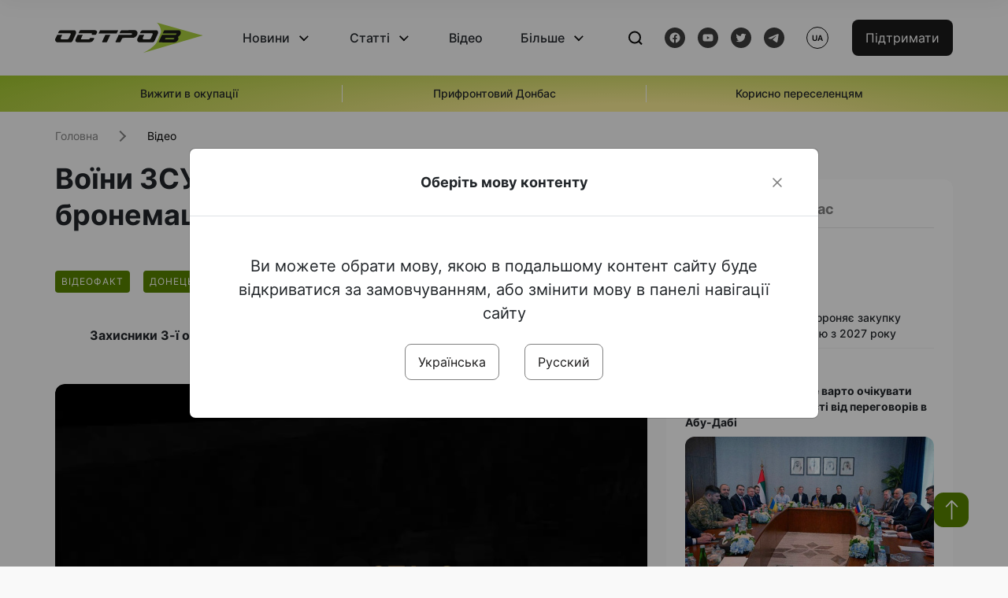

--- FILE ---
content_type: text/html; charset=UTF-8
request_url: https://www.ostro.org/news/voyiny-zsu-znyshhyly-pid-bahmutom-bronemashynu-okupantiv-shturm-s-i406148
body_size: 14956
content:

<!DOCTYPE html>
<html lang="uk">
<head>
    <meta charset="utf-8">
    <meta http-equiv="X-UA-Compatible" content="IE=edge">
    <title>Воїни ЗСУ знищили під Бахмутом бронемашину окупантів &quot;Штурм-С&quot; | ОстроВ</title>
    <link rel="apple-touch-icon" sizes="57x57" href="/favicon/apple-icon-57x57.png">
    <link rel="apple-touch-icon" sizes="60x60" href="/favicon/apple-icon-60x60.png">
    <link rel="apple-touch-icon" sizes="72x72" href="/favicon/apple-icon-72x72.png">
    <link rel="apple-touch-icon" sizes="76x76" href="/favicon/apple-icon-76x76.png">
    <link rel="apple-touch-icon" sizes="114x114" href="/favicon/apple-icon-114x114.png">
    <link rel="apple-touch-icon" sizes="120x120" href="/favicon/apple-icon-120x120.png">
    <link rel="apple-touch-icon" sizes="144x144" href="/favicon/apple-icon-144x144.png">
    <link rel="apple-touch-icon" sizes="152x152" href="/favicon/apple-icon-152x152.png">
    <link rel="apple-touch-icon" sizes="180x180" href="/favicon/apple-icon-180x180.png">
    <link rel="icon" type="image/png" sizes="192x192"  href="/favicon/android-icon-192x192.png">
    <link rel="icon" type="image/png" sizes="32x32" href="/favicon/favicon-32x32.png">
    <link rel="icon" type="image/png" sizes="96x96" href="/favicon/favicon-96x96.png">
    <link rel="icon" type="image/png" sizes="16x16" href="/favicon/favicon-16x16.png">
    <link rel="manifest" href="/favicon/manifest.json">
    <meta name="msapplication-TileColor" content="#ffffff">
    <meta name="msapplication-TileImage" content="/favicon/ms-icon-144x144.png">
    <meta name="theme-color" content="##588400">
    <meta name="apple-mobile-web-app-status-bar-style" content="black-translucent">
    <meta name="viewport"
          content="width=device-width, user-scalable=no, initial-scale=1.0, maximum-scale=1.0, minimum-scale=1.0">
    <meta name="csrf-param" content="_csrf-frontend">
<meta name="csrf-token" content="gxOm7SS5dASEQkdZAIirKM50AN4A3I2QhXuxpubCAdTJcu_fXMsZbNMpEgot5MJKgCNF5nqw-fn1SdXCl515mA==">
            <meta property="fb:app_id" content="583173016509071">
        <meta name="title" content="Воїни ЗСУ знищили під Бахмутом бронемашину окупантів &quot;Штурм-С&quot; | ОстроВ">
<meta name="description" content="Захисники 3-ї окремої штурмової бригади ЗСУ під Бахмутом знищили російський бронеавтомобіль &quot;Штурм-С&quot;  &quot;Працюють артилеристи 3 ОШБр, підрозділ &amp;laquo;Команда Постріл&amp;raquo;.">
<meta property="og:title" content="Воїни ЗСУ знищили під Бахмутом бронемашину окупантів &quot;Штурм-С&quot; ">
<meta name="twitter:title" content="Воїни ЗСУ знищили під Бахмутом бронемашину окупантів &quot;Штурм-С&quot; ">
<meta property="og:type" content="article">
<meta property="og:description" content="Захисники 3-ї окремої штурмової бригади ЗСУ під Бахмутом знищили російський бронеавтомобіль &quot;Штурм-С&quot;  &quot;Працюють артилеристи 3 ОШБр, підрозділ &amp;laquo;Команда Постріл&amp;raquo;.">
<meta name="twitter:description" content="Захисники 3-ї окремої штурмової бригади ЗСУ під Бахмутом знищили російський бронеавтомобіль &quot;Штурм-С&quot;  &quot;Працюють артилеристи 3 ОШБр, підрозділ &amp;laquo;Команда Постріл&amp;raquo;.">
<meta property="og:url" content="https://www.ostro.org/news/voyiny-zsu-znyshhyly-pid-bahmutom-bronemashynu-okupantiv-shturm-s-i406148">
<meta property="og:image" content="https://www.ostro.org/upload/share/news/2023/02/16/og_image_406148.png?v=1676499467">
<meta name="twitter:image" content="https://www.ostro.org/upload/share/news/2023/02/16/og_image_406148.png?v=1676499467">
<meta property="og:image:width" content="1200">
<meta property="og:image:height" content="630">
<meta property="og:image:type" content="image/png">
<link href="https://www.ostro.org/news/voyiny-zsu-znyshhyly-pid-bahmutom-bronemashynu-okupantiv-shturm-s-i406148" rel="alternate" hreflang="uk">
<link href="https://www.ostro.org/news/voyiny-zsu-znyshhyly-pid-bahmutom-bronemashynu-okupantiv-shturm-s-i406148" rel="alternate" hreflang="x-default">
<link href="https://www.ostro.org/ru/news/voyny-vsu-unychtozhyly-pod-bahmutom-bronemashynu-okkupantov-shturm-s-i406150" rel="alternate" hreflang="ru">
<link type="application/rss+xml" href="https://www.ostro.org/rssfeed/rss.xml" title="ОстроВ - Загальна стрічка всіх матеріалів" rel="alternate">
<link type="application/rss+xml" href="https://www.ostro.org/rssfeed/news.xml" title="ОстроВ - Новини" rel="alternate">
<link type="application/rss+xml" href="https://www.ostro.org/rssfeed/articles.xml" title="ОстроВ - Статті" rel="alternate">
<link type="application/rss+xml" href="https://www.ostro.org/rssfeed/video.xml" title="ОстроВ - Відео" rel="alternate">
<link type="application/rss+xml" href="https://www.ostro.org/rssfeed/rss_ru.xml" title="ОстроВ - Загальна стрічка всіх матеріалів (Русский)" rel="alternate">
<link type="application/rss+xml" href="https://www.ostro.org/rssfeed/news_ru.xml" title="ОстроВ - Новини (Русский)" rel="alternate">
<link type="application/rss+xml" href="https://www.ostro.org/rssfeed/articles_ru.xml" title="ОстроВ - Статті (Русский)" rel="alternate">
<link type="application/rss+xml" href="https://www.ostro.org/rssfeed/video_ru.xml" title="ОстроВ - Відео (Русский)" rel="alternate">
<link href="/dist/styles/main.min.css?v=1762335726" rel="stylesheet">
<link href="/css/site.css?v=1739541963" rel="stylesheet">
<script>var newsFeed = "\/site\/news-feed";</script>    <script type="application/ld+json">{"@context":"https:\/\/schema.org","@graph":[{"@type":"NewsMediaOrganization","@id":"https:\/\/www.ostro.org#organization","name":"ОстроВ","legalName":"ГРОМАДСЬКА ОРГАНІЗАЦІЯ «ЦЕНТР ДОСЛІДЖЕНЬ СОЦІАЛЬНИХ ПЕРСПЕКТИВ ДОНБАСУ»","identifier":"R40-06473","additionalType":"https:\/\/webportal.nrada.gov.ua\/derzhavnyj-reyestr-sub-yektiv-informatsijnoyi-diyalnosti-u-sferi-telebachennya-i-radiomovlennya\/","url":"https:\/\/www.ostro.org\/","logo":{"@type":"ImageObject","url":"https:\/\/www.ostro.org\/dist\/img\/logo\/ostrov_black.svg"},"employee":{"@type":"Person","name":"Сергій Гармаш","jobTitle":"Головний редактор","url":"https:\/\/www.ostro.org\/author\/sergij-garmash-1","sameAs":"https:\/\/www.ostro.org\/author\/sergij-garmash-1"},"email":"info@ostro.org","sameAs":["https:\/\/www.facebook.com\/iaostro","https:\/\/www.youtube.com\/user\/ostroorg","https:\/\/x.com\/ostro_v","https:\/\/t.me\/iaostro","https:\/\/whatsapp.com\/channel\/0029VaqFRXdAojYln5rZTq38"]},{"@type":"WebSite","@id":"https:\/\/www.ostro.org#website","url":"https:\/\/www.ostro.org\/","name":"ОстроВ","inLanguage":"uk"},{"@type":"WebPage","@id":"https:\/\/www.ostro.org\/news\/voyiny-zsu-znyshhyly-pid-bahmutom-bronemashynu-okupantiv-shturm-s-i406148#webpage","url":"https:\/\/www.ostro.org\/news\/voyiny-zsu-znyshhyly-pid-bahmutom-bronemashynu-okupantiv-shturm-s-i406148","name":"Воїни ЗСУ знищили під Бахмутом бронемашину окупантів \u0022Штурм-С\u0022 ","inLanguage":"uk","mainEntity":{"@type":"NewsArticle","@id":"https:\/\/www.ostro.org\/news\/voyiny-zsu-znyshhyly-pid-bahmutom-bronemashynu-okupantiv-shturm-s-i406148#newsArticle"},"isPartOf":{"@id":"https:\/\/www.ostro.org#website"}},{"@type":"VideoObject","@id":"https:\/\/www.ostro.org\/news\/voyiny-zsu-znyshhyly-pid-bahmutom-bronemashynu-okupantiv-shturm-s-i406148#video","name":"Воїни ЗСУ знищили під Бахмутом бронемашину окупантів \u0022Штурм-С\u0022 ","description":"Захисники 3-ї окремої штурмової бригади ЗСУ під Бахмутом знищили російський бронеавтомобіль \u0022Штурм-С\u0022 \u0022Працюють артилеристи 3 ОШБр, підрозділ \u0026laquo;Команда Постріл\u0026raquo;. Трьома влучаннями з МСТА-С знищено бойову броньовану машину","uploadDate":"2023-02-16T00:14:41+02:00","inLanguage":"uk","isPartOf":{"@id":"https:\/\/www.ostro.org\/news\/voyiny-zsu-znyshhyly-pid-bahmutom-bronemashynu-okupantiv-shturm-s-i406148#webpage"},"publisher":{"@id":"https:\/\/www.ostro.org#organization"},"thumbnailUrl":"https:\/\/www.ostro.org\/upload\/media\/2023\/02\/16\/znimok-ekrana-z-2023-02-16-00-14-10.png","contentUrl":"https:\/\/www.ostro.org\/upload\/media\/2023\/02\/16\/img-2919.MP4"},{"@type":"NewsArticle","@id":"https:\/\/www.ostro.org\/news\/voyiny-zsu-znyshhyly-pid-bahmutom-bronemashynu-okupantiv-shturm-s-i406148#newsArticle","url":"https:\/\/www.ostro.org\/news\/voyiny-zsu-znyshhyly-pid-bahmutom-bronemashynu-okupantiv-shturm-s-i406148","headline":"Воїни ЗСУ знищили під Бахмутом бронемашину окупантів \u0022Штурм-С\u0022 ","articleBody":"Захисники 3-ї окремої штурмової бригади ЗСУ під Бахмутом знищили російський бронеавтомобіль \u0022Штурм-С\u0022 \u0022Працюють артилеристи 3 ОШБр, підрозділ \u0026laquo;Команда Постріл\u0026raquo;. Трьома влучаннями з МСТА-С знищено бойову броньовану машину \u0026laquo;Штурм-С\u0026raquo; та склад з БК противника у передмісті Бахмута\u0022, - повідомляють українські герої.","name":"Воїни ЗСУ знищили під Бахмутом бронемашину окупантів \u0022Штурм-С\u0022 ","description":"Захисники 3-ї окремої штурмової бригади ЗСУ під Бахмутом знищили російський бронеавтомобіль \u0022Штурм-С\u0022 \u0022Працюють артилеристи 3 ОШБр, підрозділ \u0026laquo;Команда Постріл\u0026raquo;. Трьома влучаннями з МСТА-С знищено бойову броньовану машину","inLanguage":"uk","datePublished":"2023-02-16T00:14:41+02:00","dateModified":"2023-02-16T00:17:47+02:00","mainEntityOfPage":{"@type":"WebPage","@id":"https:\/\/www.ostro.org\/news\/voyiny-zsu-znyshhyly-pid-bahmutom-bronemashynu-okupantiv-shturm-s-i406148#webpage"},"publisher":{"@id":"https:\/\/www.ostro.org#organization"},"isPartOf":{"@id":"https:\/\/www.ostro.org#website"},"editor":{"@type":"Person","name":"Сергій Гармаш","jobTitle":"Головний редактор","url":"https:\/\/www.ostro.org\/author\/sergij-garmash-1","sameAs":"https:\/\/www.ostro.org\/author\/sergij-garmash-1"},"keywords":["ЗСУ","Бахмут","знищення техніки","окупанти"],"author":{"@type":"Organization","name":"ОстроВ"},"image":{"@type":"ImageObject","url":"https:\/\/www.ostro.org\/upload\/share\/news\/2023\/02\/16\/og_image_406148.png","width":1200,"height":630},"associatedMedia":{"@id":"https:\/\/www.ostro.org\/news\/voyiny-zsu-znyshhyly-pid-bahmutom-bronemashynu-okupantiv-shturm-s-i406148#video"},"video":{"@id":"https:\/\/www.ostro.org\/news\/voyiny-zsu-znyshhyly-pid-bahmutom-bronemashynu-okupantiv-shturm-s-i406148#video"}}]}</script>   
    <script async src="https://securepubads.g.doubleclick.net/tag/js/gpt.js"></script>
<script>
  window.googletag = window.googletag || {cmd: []};
  googletag.cmd.push(function() {
    googletag.defineSlot('/21688950999/Main_page_upper_articles', [[872, 125], [728, 90], [750, 100]], 'div-gpt-ad-1681369194137-0').addService(googletag.pubads());
    googletag.pubads().enableSingleRequest();
    googletag.enableServices();
  });
</script>

<script async src="https://securepubads.g.doubleclick.net/tag/js/gpt.js"></script>
<script>
  window.googletag = window.googletag || {cmd: []};
  googletag.cmd.push(function() {
    googletag.defineSlot('/21688950999/Main_in_artices', [[872, 125], [728, 90], [750, 100]], 'div-gpt-ad-1681369667713-0').addService(googletag.pubads());
    googletag.pubads().enableSingleRequest();
    googletag.enableServices();
  });
</script>

<script async src="https://securepubads.g.doubleclick.net/tag/js/gpt.js"></script>
<script>
  window.googletag = window.googletag || {cmd: []};
  googletag.cmd.push(function() {
    googletag.defineSlot('/21688950999/Nad_lentoi', [[300, 250], 'fluid', [364, 280], [240, 400], [424, 280], [250, 250], [336, 280], [200, 200], [250, 360], [300, 100], [280, 280]], 'div-gpt-ad-1683641197311-0').addService(googletag.pubads());
    googletag.pubads().enableSingleRequest();
    googletag.pubads().collapseEmptyDivs();
    googletag.enableServices();
  });
</script>

<script async src="https://securepubads.g.doubleclick.net/tag/js/gpt.js"></script>
<script>
  window.googletag = window.googletag || {cmd: []};
  googletag.cmd.push(function() {
    googletag.defineSlot('/21688950999/Nad_lentoi_mobile', [[300, 250], [424, 280], [364, 280], [280, 280], [300, 100], [200, 200], 'fluid', [250, 250], [250, 360], [240, 400], [336, 280]], 'div-gpt-ad-1683641254420-0').addService(googletag.pubads());
    googletag.pubads().enableSingleRequest();
    googletag.pubads().collapseEmptyDivs();
    googletag.enableServices();
  });
</script>

<script async src="https://securepubads.g.doubleclick.net/tag/js/gpt.js"></script>
<script>
  window.googletag = window.googletag || {cmd: []};
  googletag.cmd.push(function() {
    googletag.defineSlot('/469082444/newsite_300_250_nad_lentoi', [300, 250], 'div-gpt-ad-1678699630159-0').addService(googletag.pubads());
    googletag.pubads().enableSingleRequest();
    googletag.enableServices();
  });
</script>
<script async src="https://securepubads.g.doubleclick.net/tag/js/gpt.js"></script>
<script>
  window.googletag = window.googletag || {cmd: []};
  googletag.cmd.push(function() {
    googletag.defineSlot('/469082444/newsite_300_250_lenta2_after_news', [300, 250], 'div-gpt-ad-1673600014699-0').addService(googletag.pubads());
    googletag.pubads().enableSingleRequest();
    googletag.enableServices();
  });


</script>
<script async src="https://securepubads.g.doubleclick.net/tag/js/gpt.js"></script>
<script>
  window.googletag = window.googletag || {cmd: []};
  googletag.cmd.push(function() {
    googletag.defineSlot('/469082444/newsite_300_250_lenta3_after_pr', [300, 250], 'div-gpt-ad-1673600160800-0').addService(googletag.pubads());
    googletag.pubads().enableSingleRequest();
    googletag.enableServices();
  });
</script>
<script async src="https://securepubads.g.doubleclick.net/tag/js/gpt.js"></script>
<script>
  window.googletag = window.googletag || {cmd: []};
  googletag.cmd.push(function() {
    googletag.defineSlot('/469082444/newsite_main_pered_statti', [[220, 90], [720, 90], [728, 90]], 'div-gpt-ad-1673601097112-0').addService(googletag.pubads());
    googletag.pubads().enableSingleRequest();
    googletag.enableServices();
  });
</script>    <!-- Google tag (gtag.js) -->
<script async src="https://www.googletagmanager.com/gtag/js?id=G-C62TWCLQ2W"></script>
<script>
  window.dataLayer = window.dataLayer || [];
  function gtag(){dataLayer.push(arguments);}
  gtag('js', new Date());

  gtag('config', 'G-C62TWCLQ2W');
</script>
<!-- Google tag (gtag.js) -->
<script async src="https://www.googletagmanager.com/gtag/js?id=UA-26023455-1"></script>
<script>
  window.dataLayer = window.dataLayer || [];
  function gtag(){dataLayer.push(arguments);}
  gtag('js', new Date());

  gtag('config', 'UA-26023455-1');
</script>    <style>
        .fb_iframe_widget_fluid span, iframe.fb_ltr,.fb_iframe_widget_lift{
            width: 100% !important;
        }
    </style>
</head>
<body class="single-post ua" data-lang="ua">
    <div id="fb-root"></div>
    <script>
        window.fbAsyncInit = function () {
            FB.init({
                appId: '583173016509071',
                cookie: true,
                xfbml: true,
                version: 'v15.0'
            });
            FB.AppEvents.logPageView();
        };
        (function (d, s, id) {
            var js, fjs = d.getElementsByTagName(s)[0];
            if (d.getElementById(id)) {
                return;
            }
            js = d.createElement(s);
            js.id = id;
            js.async = true;
            js.src = "https://connect.facebook.net/uk_UA/sdk.js";
            fjs.parentNode.insertBefore(js, fjs);
        }(document, 'script', 'facebook-jssdk'));
    </script>


    <script>
        window.fbAsyncInit = function() {
            FB.init({
                appId: '583173016509071',
                autoLogAppEvents : true,
                xfbml            : true,
                version          : 'v15.0'
            });
        };
    </script>
    <script async defer crossorigin="anonymous" src="https://connect.facebook.net/uk_UA/sdk.js"></script>

<header class="header page-wrapper">
    <div class="container">
        <div class="row">
            <div class="col-12 header__wrapper">
                <div class="header__icons">
                    <div class="main-logo">
                        <a href="/" class="main-logo__link">
                            <img src="/dist/img/sprites/ostrov_black.svg" alt="">
                        </a>
                    </div>
                </div>

                <nav class="header__wrapper-links">
                    <ul class="header__links"><li class='elements_1  header__link'><a  class='header__link__item header__link-event link_styled' href='/news'>Новини</a><div class="dropdown-menu "><div class="container"><ul class="" id="pp-1"><li class='elements_2  '><a  class='header__link' href='/news'>Всі новини</a></li><li class='elements_3  '><a  class='header__link' href='/news/country'>Країна</a></li><li class='elements_4  '><a  class='header__link' href='/news/donbas'>Донбас</a></li></ul></li><li class='elements_6  header__link'><a  class='header__link__item header__link-event link_styled' href='/articles'>Статті</a><div class="dropdown-menu "><div class="container"><ul class="" id="pp-6"><li class='elements_7  '><a  class='header__link' href='/articles'>Всі статті</a></li><li class='elements_8  '><a  class='header__link' href='/articles/country'>Країна</a></li><li class='elements_9  '><a  class='header__link' href='/articles/donbas'>Донбас</a></li></ul></li><li class='elements_10  header__link'><a  class='header__link__item link_styled' href='/video'>Відео</a></li><li class='elements_12  header__link'><a  class='header__link__item header__link-event link_styled' href='more'>Більше</a><div class="dropdown-menu "><div class="container"><ul class="" id="pp-12"><li class='elements_47  '><a  class='header__link' href='/opinions'>Думки</a></li><li class='elements_14  '><a  class='header__link' href='/poll'>Опитування</a></li><li class='elements_13  '><a  class='header__link' href='/press-releases'>Прес-релізи</a></li><li class='elements_16  '><a  class='header__link' href='/archive'>Архів</a></li></ul></li></ul>                </nav>
                <div class="header__buttons">
                    <div class="header-search">
                        <div class="header-search__icon">
                            <img src="/dist/img/sprites/search.svg" alt="">
                        </div>
                    </div>
                    <div class="header-social">
                    
    <a href="https://www.facebook.com/iaostro" target="_blank">
        <div class="header-social__btn fb-head"></div>
    </a>
    <a href="https://www.youtube.com/user/ostroorg/" target="_blank">
        <div class="header-social__btn youtube-head"></div>
    </a>
    <a href="https://twitter.com/ostro_v" target="_blank">
        <div class="header-social__btn twitter-head"></div>
    </a>
    <a href="https://t.me/iaostro" target="_blank">
        <div class="header-social__btn telegram-head"></div>
    </a>

                    </div>
                    <div class="header-lang__button">
                        <div class="lang-button">ua</div><div class="lang-button__dropdown" style="top: -200px"><ul><li><a href='/news/voyiny-zsu-znyshhyly-pid-bahmutom-bronemashynu-okupantiv-shturm-s-i406148?changeLang=ua'>ua</a></li><li><a  href='/ru/news/voyny-vsu-unychtozhyly-pod-bahmutom-bronemashynu-okkupantov-shturm-s-i406150?changeLang=ru'>ru</a></li><li><a href='https://www.ostro.info/' target='_blank' rel='nofollow'>EN</a></li></ul></div>                    </div>
                    <div class="payment-buttons-header payment-buttons-header-hide-mobile">
                        <button type="button" class="btn btn-primary">
                            <span id="loader_btn_monobank" style="margin-right: 10px" class="spinner-border spinner-border-sm d-none" role="status" aria-hidden="true"></span>
                            <a href="/donate">Підтримати</a>
                        </button>    
                    </div>    
                    <div class="header__burger">
                        <div class="header__burger-btn"></div>
                    </div>
                </div>
                <div class="header-search__input">
                    <div class="container">
                        <form action="/search" class="search-form">
                        <div class="custom-input">
                            <input class="header-input" type="text" name="q" placeholder="Пошук матеріалу" required minlength="3">
                            <button type="submit" class="btn btn-primary btn-search">Шукати</button>
                            <span class="close-search"></span>
                        </div>
                        </form>
                    </div>
                </div>
            </div>
        </div>
    </div>
</header>
<div class="menu__mob-opened">
    <div class="container">
        <ul class="menu__links"><li class='elements_1  menu__link'><a  class='menu__link-title menu__link-sub' href='/news'>Новини</a><ul class="menu__sub" id="pp-1"><li class='elements_2 menu__sub-item '><a  class='' href='/news'>Всі новини</a></li><li class='elements_3 menu__sub-item '><a  class='' href='/news/country'>Країна</a></li><li class='elements_4 menu__sub-item '><a  class='' href='/news/donbas'>Донбас</a></li></ul></li><li class='elements_6  menu__link'><a  class='menu__link-title menu__link-sub' href='/articles'>Статті</a><ul class="menu__sub" id="pp-6"><li class='elements_7 menu__sub-item '><a  class='' href='/articles'>Всі статті</a></li><li class='elements_8 menu__sub-item '><a  class='' href='/articles/country'>Країна</a></li><li class='elements_9 menu__sub-item '><a  class='' href='/articles/donbas'>Донбас</a></li></ul></li><li class='elements_10 menu__sub-item menu__link'><a  class='header__link__item link_styled' href='/video'>Відео</a></li><li class='elements_12  menu__link'><a  class='menu__link-title menu__link-sub' href='more'>Більше</a><ul class="menu__sub" id="pp-12"><li class='elements_47 menu__sub-item '><a  class='' href='/opinions'>Думки</a></li><li class='elements_14 menu__sub-item '><a  class='' href='/poll'>Опитування</a></li><li class='elements_13 menu__sub-item '><a  class='' href='/press-releases'>Прес-релізи</a></li><li class='elements_16 menu__sub-item '><a  class='' href='/archive'>Архів</a></li></ul></li></ul>        <div class="header-social mob-social">
            
    <a href="https://www.facebook.com/iaostro" target="_blank">
        <div class="header-social__btn fb-head"></div>
    </a>
    <a href="https://www.youtube.com/user/ostroorg/" target="_blank">
        <div class="header-social__btn youtube-head"></div>
    </a>
    <a href="https://twitter.com/ostro_v" target="_blank">
        <div class="header-social__btn twitter-head"></div>
    </a>
    <a href="https://t.me/iaostro" target="_blank">
        <div class="header-social__btn telegram-head"></div>
    </a>

        </div>
    </div>
</div>                    <div class="main-slider">
            <div class="page-wrapper">
                <div class="container">
                    <div class="swiper ">
                        <div class="swiper-wrapper">
                                                                                                <div class="swiper-slide swiper-header-slide position_center">
                                        <a href=" https://www.ostro.org/tag/vyzhyty-v-okupatsiyi">
                                            <div class="swiper-slide__content">
                                                <h6></h6>
                                                <p class="t3">
                                                    Вижити в окупації                                                </p>
                                            </div>
                                        </a>
                                    </div>
                                                                                                                                <div class="swiper-slide swiper-header-slide position_center">
                                        <a href=" https://www.ostro.org/tag/pryfrontovyj-donbas">
                                            <div class="swiper-slide__content">
                                                <h6></h6>
                                                <p class="t3">
                                                    Прифронтовий Донбас                                                </p>
                                            </div>
                                        </a>
                                    </div>
                                                                                                                                <div class="swiper-slide swiper-header-slide position_center">
                                        <a href=" https://www.ostro.org/tag/korysno-pereselentsyam">
                                            <div class="swiper-slide__content">
                                                <h6></h6>
                                                <p class="t3">
                                                    Корисно переселенцям                                                </p>
                                            </div>
                                        </a>
                                    </div>
                                                                                    </div>
                        <div class="swiper-pagination"></div>
                    </div>
                </div>
            </div>
        </div>
    <div class="page-wrapper">
    <div class="container page-container article">
        <nav aria-label="breadcrumb">
    <ul itemscope itemtype="https://schema.org/BreadcrumbList" class="breadcrumb"><li class=" breadcrumb__item" itemprop="itemListElement" itemscope itemtype="https://schema.org/ListItem"><a class="" href="/" itemprop="item"><span itemprop="name">Головна</span><meta itemprop="position" content="0"></a></li><li class=" breadcrumb__item" itemprop="itemListElement" itemscope itemtype="https://schema.org/ListItem"><a href="/video" itemprop="item"><span itemprop="name">Відео</span><meta itemprop="position" content="1"></a></li></ul itemscope itemtype="https://schema.org/BreadcrumbList"></nav>
        <div class="row">
            <section class="col-sm-12 col-md-7 col-lg-8 col-xl-8 page-content">
                <div class="banner-block" id="banner-13"><!-- /21688950999/Nad_lentoi_mobile -->
<div id='div-gpt-ad-1683641254420-0' style='min-width: 200px; min-height: 100px;'>
  <script>
    googletag.cmd.push(function() { googletag.display('div-gpt-ad-1683641254420-0'); });
  </script>
</div></div>                <h1 class="article__title">Воїни ЗСУ знищили під Бахмутом бронемашину окупантів "Штурм-С" </h1>
                                <div class="article__info">
                    <div class="article__desc">
                                                    <div class="tags">
                                                                                                            <div class="tag article__tag">ВІДЕОФАКТ</div>
                                                                    
                                                                                                                <div class="tag article__tag">Донецьк</div>
                                                                                                </div>
                                                <div class="main-news__item__info">
                            <div class="main-news__item__date">16.02.2023</div>
                            <div class="main-news__item__time">00:14</div>
                        </div>
                        <div class="article__views">1913</div>
                    </div>
                                                                        <a href="/ru/news/voyny-vsu-unychtozhyly-pod-bahmutom-bronemashynu-okkupantov-shturm-s-i406150?changeLang=ru" class="article__lang-link">Читать на русском</a>
                                            
                                    </div>
                <h4 class="article__summery">
                                    </h4>
                                                <div class="article__content">
                    <p style="text-align: center;"><strong>Захисники 3-ї окремої штурмової бригади ЗСУ під Бахмутом знищили російський бронеавтомобіль "Штурм-С"</strong></p>
<div class="article__video"><video id="main-video" class="video-js  vjs-video" preload="none" width="300" height="150" data-mce-fragment="1"><source src="/upload/media/2023/02/16/img-2919.MP4" type="video/mp4" /></video></div>
<p style="text-align: justify;">"Працюють артилеристи 3 ОШБр, підрозділ &laquo;Команда Постріл&raquo;. Трьома влучаннями з МСТА-С знищено бойову броньовану машину &laquo;Штурм-С&raquo; та склад з БК противника у передмісті Бахмута", - повідомляють українські герої.</p>                </div>
                                <div class="article__footer">
                    <div class="share">
    <p>Поширити:</p>
    <div class="share-icons">
        <a href="javascript:void(0)" onclick="socialShare('twitter')" class="share-icons__item twitter-head"></a>
        <a href="javascript:void(0)" onclick="socialShare('facebook')" class="share-icons__item fb-head"></a>
        <a href="javascript:void(0)" onclick="socialShare('telegram')" class="share-icons__item telegram-head"></a>
        <a href="javascript:void(0)" onclick="socialShare('viber')" class="share-icons__item viber-head"></a>
        <a href="javascript:void(0)" onclick="socialShare('whatsapp')" class="share-icons__item whatsapp-head"></a>
        <a href="javascript:void(0)" onclick="socialShare('link')" class="share-icons__item link-head">
        </a>
    <span class="copied" id="copied">Скопійовано</span>
    </div>
</div>                    
<div class="tags-group">
    <p>Теги:</p>
    <div class="tags-wrapper">
            <a href="/tag/zsu" class="tag">ЗСУ</a>
            <a href="/tag/bahmut" class="tag">Бахмут</a>
            <a href="/tag/znyshhennya-tehniky" class="tag">знищення техніки</a>
            <a href="/tag/okupanty" class="tag">окупанти</a>
        </div>
</div>
                    <div class="banner-container">
                        <div class="banner-block" id="banner-7"><script async src="https://pagead2.googlesyndication.com/pagead/js/adsbygoogle.js?client=ca-pub-4709105346903522"
     crossorigin="anonymous"></script>
<!-- Adapt_before comments -->
<ins class="adsbygoogle"
     style="display:block"
     data-ad-client="ca-pub-4709105346903522"
     data-ad-slot="9618346392"
     data-ad-format="auto"
     data-full-width-responsive="true"></ins>
<script>
     (adsbygoogle = window.adsbygoogle || []).push({});
</script></div>                                            </div>
                    
<div class="facebook-comments">
    <div class="fb-comments" data-width="100%" data-href="https://www.ostro.org/news/voyiny-zsu-znyshhyly-pid-bahmutom-bronemashynu-okupantiv-shturm-s-i406148" data-numposts="5"></div>
</div>
                </div>
                
<div class="related-articles">
    <h3 class="section-header">Матеріали по темі </h3>
            <a href="/news/partyzany-rozvidaly-u-samari-shtab-zagalnovijskovoyi-armiyi-tsentralnogo-vijskovogo-okrugu-rf-yaka-i545212" class="news-page__item">
                        <div class="news-content">
                <div class="theme__desc">
                    <div class="main-news__item__info">
                        <div class="main-news__item__date">16.01.2026</div>
                        <div class="main-news__item__time">12:31</div>
                    </div>
                                                                        
<div class="tags-btn">
    <span class="tag-small">Фото</span>
</div>
                                                            </div>
                <h5>Партизани розвідали у Самарі штаб загальновійськової армії Центрального військового округу РФ, яка керує штурмом українського Покровська</h5>
            </div>
        </a>
            <a href="/news/shahta-shto-ly-zdes-byla-okupanty-pokazaly-ruyiny-vugledara-i544336" class="news-page__item">
                        <div class="news-content">
                <div class="theme__desc">
                    <div class="main-news__item__info">
                        <div class="main-news__item__date">06.01.2026</div>
                        <div class="main-news__item__time">22:09</div>
                    </div>
                                                                        
<div class="tags-btn">
    <span class="tag-small">ВІДЕОФАКТ</span>
</div>
                                                            </div>
                <h5>"Шахта, што ли здесь была": окупанти показали руїни Вугледара</h5>
            </div>
        </a>
            <a href="/news/gur-mo-urazheno-dva-rosijski-su-30-na-aerodromi-pid-lipyetskom-i542958" class="news-page__item">
                        <div class="news-content">
                <div class="theme__desc">
                    <div class="main-news__item__info">
                        <div class="main-news__item__date">22.12.2025</div>
                        <div class="main-news__item__time">16:39</div>
                    </div>
                                                                        
<div class="tags-btn">
    <span class="tag-small">Відео</span>
</div>
                                                            </div>
                <h5>ГУР МО уточнює: уражено два російські Су-30 на аеродромі під Ліпєцком </h5>
            </div>
        </a>
            <a href="/news/zsu-znyshhyly-tankovyj-mostoukladach-ta-rosijsku-bronetehniku-zirvavshy-shturm-na-donechchyni-i542758" class="news-page__item">
                        <div class="news-page__img rounded">
                <div class="aside-news__overlay"></div>
                <img src="https://www.ostro.org/upload/news/2025/12/20/snymok-ekrana-2025-12-20-121051_872x490.png?v=1766225638" alt="" title="ЗСУ знищили танковий мостоукладач та російську бронетехніку, зірвавши штурм на Донеччині">            </div>
                        <div class="news-content">
                <div class="theme__desc">
                    <div class="main-news__item__info">
                        <div class="main-news__item__date">20.12.2025</div>
                        <div class="main-news__item__time">12:20</div>
                    </div>
                                                                        
<div class="tags-btn">
    <span class="tag-small">Відео</span>
</div>
                                                            </div>
                <h5>ЗСУ знищили танковий мостоукладач та російську бронетехніку, зірвавши штурм на Донеччині</h5>
            </div>
        </a>
    </div>
                <div class="banner-container">
                    <div class="banner-block" id="banner-9"><script async src="https://pagead2.googlesyndication.com/pagead/js/adsbygoogle.js?client=ca-pub-4709105346903522"
     crossorigin="anonymous"></script>
<!-- Adapt_before comments -->
<ins class="adsbygoogle"
     style="display:block"
     data-ad-client="ca-pub-4709105346903522"
     data-ad-slot="9618346392"
     data-ad-format="auto"
     data-full-width-responsive="true"></ins>
<script>
     (adsbygoogle = window.adsbygoogle || []).push({});
</script></div>                                    </div>
                <section class="articles rounded">
    <a href="/articles">
    <h3 class="section-header">Статті</h3>
    </a>

            <a href="/articles/mystetstvo-promovchaty-i-majsternist-ne-dogovoryuvaty-oglyad-zmi-okupovanogo-donbasu-i546085 " class="articles__item">
    <div class="articles__item__img  rounded">
        <img src="https://www.ostro.org/upload/articles/2026/01/25/909_312x180.png?v=1769337056" alt="" title="Мистецтво промовчати і майстерність не договорювати. Огляд ЗМІ окупованого Донбасу">                    <div class="category-group">
                                      <span class="tag ">Донбас</span>
                            </div>
            </div>
    <div class="articles__item__content ">
        <div class="main-news__item__info">
            <div class="main-news__item__date">25.01.2026</div>
            <div class="main-news__item__time">13:00</div>
        </div>
        <h4>Мистецтво промовчати і майстерність не договорювати. Огляд ЗМІ окупованого Донбасу</h4>
                    <div class="articles__item__text">Минулого тижня ЗМІ окупованого Донбасу щосили намагалися згладити гостроту деяких проблем, що звалилися на «молоді республіки». Неприємність у непідконтрольному законній владі Дебальцевому буквально прилетіла з неба – місто, точніше військові...</div>
            </div>
</a>            <a href="/articles/muzej-korsakiv-u-lutsku-suchasne-mystetstvo-biznes-i-trohy-donetskyh-motyviv-i545922 " class="articles__item">
    <div class="articles__item__img  rounded">
        <img src="https://www.ostro.org/upload/articles/2026/01/23/00_312x180.jpeg?v=1769163140" alt="" title="Музей Корсаків у Луцьку: сучасне мистецтво, бізнес і трохи донецьких мотивів">                    <div class="category-group">
                                      <span class="tag ">Країна</span>
                            </div>
            </div>
    <div class="articles__item__content ">
        <div class="main-news__item__info">
            <div class="main-news__item__date">23.01.2026</div>
            <div class="main-news__item__time">16:00</div>
        </div>
        <h4>Музей Корсаків у Луцьку: сучасне мистецтво, бізнес і трохи донецьких мотивів</h4>
                    <div class="articles__item__text">"Вартість цієї роботи – кілька мільйонів доларів, – розповідає керівниця відділу фондів Музею сучасного українського мистецтва Корсаків Катерина Михайлюк.</div>
            </div>
</a>            <a href="/articles/kadrova-rotatsiya-voyennogo-chasu-shho-naspravdi-oznachayut-ostanni-pryznachennya-u-vladi-i545706 " class="articles__item">
    <div class="articles__item__img  rounded">
        <img src="https://www.ostro.org/upload/articles/2026/01/21/528611843cca9d462ce13564763dd572_312x180.jpeg?v=1768994093" alt="" title="Кадрова ротація воєнного часу: що насправді означають останні призначення у владі">                    <div class="category-group">
                                      <span class="tag ">Країна</span>
                            </div>
            </div>
    <div class="articles__item__content ">
        <div class="main-news__item__info">
            <div class="main-news__item__date">22.01.2026</div>
            <div class="main-news__item__time">10:55</div>
        </div>
        <h4>Кадрова ротація воєнного часу: що насправді означають останні призначення у владі</h4>
                    <div class="articles__item__text">Це найдивніше звільнення. Одні говорять, що це помста за Єрмака, історію з Міндічем, інші – що це прохання Кирила Буданова, бо в них достатньо напружені стосунки (не конфліктні), ще хтось – просто оновлення заради оновлення...</div>
            </div>
</a>    
    <a href="/articles" class="text-link all-articles">Всі статті</a>


</section>
            </section>
            <aside class="col-sm-12 col-md-5 col-lg-4 col-xl-4 aside-panel news-aside">
                <div class="" id="aside-news">
    <div class="banner-block" id="banner-1"><!-- /21688950999/Nad_lentoi -->
<div id='div-gpt-ad-1683641197311-0' style='min-width: 200px; min-height: 100px;'>
  <script>
    googletag.cmd.push(function() { googletag.display('div-gpt-ad-1683641197311-0'); });
  </script>
</div></div>
            
            <div class="news-wrapper rounded">
                <div class="all-news">
                                            <ul class="tabs">
                            <li class="tabs__item ">
                                <a data-cat="" class="tabs__link tabs__link_active news_feed_link" href="#">
                                    Всі новини                                </a>
                            </li>
                                                            <li class="tabs__item">
                                    <a data-cat="1" class="tabs__link news_feed_link"
                                       href="#">Донбас</a>
                                </li>
                                                    </ul>
                                        <div class="aside-news" id="news-feed">
                                                        <h4 class="aside-news__date ">Сьогодні</h4>


    <div class="aside-news__item ">
    <a href="/news/shtrafy-v-300-yes-zaboronyaye-zakupku-rosijskogo-gazu-povnistyu-z-2027-roku-i546181">
        <div class="theme__desc">
            <div class="main-news__item__info">
                <div class="main-news__item__date">26.01.2026</div>
                <div class="main-news__item__time">12:33</div>
            </div>
                    </div>
        <p class="t6  ">
            Штрафи в 300%: ЄС забороняє закупку російського газу повністю з 2027 року         </p>
        
    </a>
</div>                                                    

    <div class="aside-news__item ">
    <a href="/news/u-kremli-zayavyly-shho-ne-varto-ochikuvaty-vysokoyi-rezultatyvnosti-vid-peregovoriv-v-abu-dabi-i546175">
        <div class="theme__desc">
            <div class="main-news__item__info">
                <div class="main-news__item__date">26.01.2026</div>
                <div class="main-news__item__time">12:12</div>
            </div>
                    </div>
        <p class="t6  bold-text">
            У Кремлі заявили, що не варто очікувати високої результативності від переговорів в Абу-Дабі        </p>
                    <div class="aside-news__img rounded">
                <div class="aside-news__overlay"></div>
                <img src="https://www.ostro.org/upload/news/2026/01/26/75641844-605_376x212.jpg?v=1769423434" alt="" title="У Кремлі заявили, що не варто очікувати високої результативності від переговорів в Абу-Дабі">            </div>
        
    </a>
</div>                                                    

    <div class="aside-news__item ">
    <a href="/news/rashysty-zavdaly-bilshe-nizh-1-500-udariv-po-liniyi-frontu-ta-zhytlovomu-sektoru-donetskoyi-oblasti-i546176">
        <div class="theme__desc">
            <div class="main-news__item__info">
                <div class="main-news__item__date">26.01.2026</div>
                <div class="main-news__item__time">11:57</div>
            </div>
                                                
<div class="tags-btn">
    <span class="tag-small">Фото</span>
</div>
                                    </div>
        <p class="t6  ">
            Рашисти завдали більше ніж 1 500 ударів по лінії фронту та житловому сектору Донецької області        </p>
                    <div class="aside-news__img rounded">
                <div class="aside-news__overlay"></div>
                <img src="https://www.ostro.org/upload/news/2026/01/26/621801847-1188174690135871-8126774774738368621-n_376x212.jpg?v=1769421324" alt="" title="Рашисти завдали більше ніж 1 500 ударів по лінії фронту та житловому сектору Донецької області">            </div>
        
    </a>
</div>                                                    

    <div class="aside-news__item ">
    <a href="/news/rozmova-putina-z-trampom-ne-planuyetsya-ale-organizuvaty-yiyi-mozhna-momentalno-i546170">
        <div class="theme__desc">
            <div class="main-news__item__info">
                <div class="main-news__item__date">26.01.2026</div>
                <div class="main-news__item__time">11:25</div>
            </div>
                    </div>
        <p class="t6  ">
            Розмова Путіна з Трампом не планується, але організувати її можна «моментально» - Пєсков        </p>
                    <div class="aside-news__img rounded">
                <div class="aside-news__overlay"></div>
                <img src="https://www.ostro.org/upload/news/2026/01/26/0-1_376x212.png?v=1769419439" alt="" title="Розмова Путіна з Трампом не планується, але організувати її можна «моментально» - Пєсков">            </div>
        
    </a>
</div>                                                    

    <div class="aside-news__item ">
    <a href="/news/zhyteli-kramatorska-otrymayut-majzhe-800-mln-grn-za-programoyu-yevidnovlennya-i546169">
        <div class="theme__desc">
            <div class="main-news__item__info">
                <div class="main-news__item__date">26.01.2026</div>
                <div class="main-news__item__time">11:16</div>
            </div>
                    </div>
        <p class="t6  ">
            Жителі Краматорська отримають майже 800 млн грн за програмою «єВідновлення»        </p>
        
    </a>
</div>                                                    

    <div class="aside-news__item ">
    <a href="/news/u-kyyevi-taksyst-zlamav-shhelepu-svoyij-pasazhyrtsi-jogo-sudytymut-i546167">
        <div class="theme__desc">
            <div class="main-news__item__info">
                <div class="main-news__item__date">26.01.2026</div>
                <div class="main-news__item__time">10:32</div>
            </div>
                    </div>
        <p class="t6  ">
            У Києві таксист зламав щелепу своїй пасажирці. Його судитимуть        </p>
        
    </a>
</div>                                                    

    <div class="aside-news__item ">
    <a href="/news/u-rosiyi-rizko-skorotylasya-kilkist-novyh-kompanij-do-minimumu-za-14-rokiv-i546166">
        <div class="theme__desc">
            <div class="main-news__item__info">
                <div class="main-news__item__date">26.01.2026</div>
                <div class="main-news__item__time">10:19</div>
            </div>
                    </div>
        <p class="t6  ">
            У Росії різко скоротилася кількість нових компаній — до мінімуму за 14 років        </p>
        
    </a>
</div>                                                    

    <div class="aside-news__item ">
    <a href="/news/meshkantsi-zrujnovanogo-agresiyeyu-rf-prospektu-metalurgiv-u-mariupoli-zapysaly-chergovu-petytsiyu-i546162">
        <div class="theme__desc">
            <div class="main-news__item__info">
                <div class="main-news__item__date">26.01.2026</div>
                <div class="main-news__item__time">10:01</div>
            </div>
                                                
<div class="tags-btn">
    <span class="tag-small">ВІДЕОФАКТ</span>
</div>
                                    </div>
        <p class="t6  ">
            Мешканці зруйнованого агресією РФ проспекту Металургів у Маріуполі записали чергову петицію до Путіна: на місці їхніх будинків будують ЖК під іпотеку          </p>
                    <div class="aside-news__img rounded">
                <div class="aside-news__overlay"></div>
                <img src="https://www.ostro.org/upload/news/2026/01/26/0_376x212.png?v=1769412708" alt="" title="Мешканці зруйнованого агресією РФ проспекту Металургів у Маріуполі записали чергову петицію до Путіна: на місці їхніх будинків будують ЖК під іпотеку  ">            </div>
        
    </a>
</div>                                                    

    <div class="aside-news__item ">
    <a href="/news/tilky-na-rytualni-poslugy-uchasnykamy-svo-rosijskyj-byudzhet-u-2025-rotsi-vytratyv-130-miljoniv-i546156">
        <div class="theme__desc">
            <div class="main-news__item__info">
                <div class="main-news__item__date">26.01.2026</div>
                <div class="main-news__item__time">09:29</div>
            </div>
                    </div>
        <p class="t6  ">
            Тільки на ритуальні послуги учасниками «СВО» російський бюджет у 2025 році витратив 130 мільйонів        </p>
                    <div class="aside-news__img rounded">
                <div class="aside-news__overlay"></div>
                <img src="https://www.ostro.org/upload/media/2026/01/26/photo-2026-01-26-08-25-14.jpg?v=1769409262" alt="ФОТО ІЛЮСТРАТИВНЕ " title="Тільки на ритуальні послуги учасниками «СВО» російський бюджет у 2025 році витратив 130 мільйонів">            </div>
        
    </a>
</div>                                                    

    <div class="aside-news__item ">
    <a href="/news/u-pidmoskovnomu-zhukovskomu-meshkantsi-lyshayutsya-bez-opalennya-ta-garyachoyi-vody-vzhe-drugu-dobu-i546160">
        <div class="theme__desc">
            <div class="main-news__item__info">
                <div class="main-news__item__date">26.01.2026</div>
                <div class="main-news__item__time">09:14</div>
            </div>
                    </div>
        <p class="t6  ">
            У підмосковному Жуковському мешканці лишаються без опалення та гарячої води вже другу добу        </p>
        
    </a>
</div>                                                    

    <div class="aside-news__item ">
    <a href="/news/ukrayina-uvijshla-v-top-20-najmogutnishyh-armij-svitu-u-2026-rotsi-i546155">
        <div class="theme__desc">
            <div class="main-news__item__info">
                <div class="main-news__item__date">26.01.2026</div>
                <div class="main-news__item__time">08:55</div>
            </div>
                    </div>
        <p class="t6  ">
            Україна увійшла в ТОП-20 наймогутніших армій світу у 2026 році        </p>
        
    </a>
</div>                                                    

    <div class="aside-news__item ">
    <a href="/news/rosiyany-vbyly-shhe-dvoh-zhyteliv-donechchyny-vprodovzh-doby-i546153">
        <div class="theme__desc">
            <div class="main-news__item__info">
                <div class="main-news__item__date">26.01.2026</div>
                <div class="main-news__item__time">08:31</div>
            </div>
                                                
<div class="tags-btn">
    <span class="tag-small">Інфографіка</span>
</div>
                                    </div>
        <p class="t6  ">
            Росіяни вбили ще двох жителів Донеччини впродовж доби        </p>
        
    </a>
</div>                                                    

    <div class="aside-news__item ">
    <a href="/news/vlada-dnr-znovu-obitsyaye-zapustyty-prymiski-elektrychky-do-voronezkoyi-ta-rostovskoyi-oblastej-rf-i546151">
        <div class="theme__desc">
            <div class="main-news__item__info">
                <div class="main-news__item__date">26.01.2026</div>
                <div class="main-news__item__time">08:18</div>
            </div>
                    </div>
        <p class="t6  ">
            Влада «ДНР» знову обіцяє запустити приміські електрички до Воронезької та Ростовської областей РФ        </p>
        
    </a>
</div>                                                    

    <div class="aside-news__item ">
    <a href="/news/vuchych-zayavyv-shho-vstup-ukrayiny-do-yevrosoyuzu-z-2027-roku-ye-chastynoyu-planu-zavershennya-i546145">
        <div class="theme__desc">
            <div class="main-news__item__info">
                <div class="main-news__item__date">26.01.2026</div>
                <div class="main-news__item__time">07:53</div>
            </div>
                    </div>
        <p class="t6  ">
            Вучич заявив, що вступ України до Євросоюзу з 2027 року є частиною плану завершення війни         </p>
        
    </a>
</div>                                                    

    <div class="aside-news__item ">
    <a href="/news/vnochi-drony-atakuvaly-npz-u-slov-yansku-na-kubani-i546147">
        <div class="theme__desc">
            <div class="main-news__item__info">
                <div class="main-news__item__date">26.01.2026</div>
                <div class="main-news__item__time">07:30</div>
            </div>
                                                
<div class="tags-btn">
    <span class="tag-small">ВІДЕОФАКТ</span>
</div>
                                    </div>
        <p class="t6  ">
            Вночі дрони атакували НПЗ у Слов’янську-на-Кубані         </p>
        
    </a>
</div>                                                    

    <div class="aside-news__item ">
    <a href="/news/vazhlyve-za-nich-i546149">
        <div class="theme__desc">
            <div class="main-news__item__info">
                <div class="main-news__item__date">26.01.2026</div>
                <div class="main-news__item__time">07:22</div>
            </div>
                    </div>
        <p class="t6  bold-text">
            ВАЖЛИВЕ ЗА НІЧ         </p>
                    <div class="aside-news__img rounded">
                <div class="aside-news__overlay"></div>
                <img src="https://www.ostro.org/upload/news/2026/01/26/vzn-ukr-1200x630_376x212.jpg?v=1769404912" alt="" title="ВАЖЛИВЕ ЗА НІЧ ">            </div>
        
    </a>
</div>                                                    

    
                    <h4 class="aside-news__date ">Вчора</h4>
            <div class="aside-news__item ">
    <a href="/news/prezydent-polshhi-vyznaye-shlyah-ukrayiny-do-yevrosoyuzu-ale-ne-hoche-govoryty-pro-daty-i546136">
        <div class="theme__desc">
            <div class="main-news__item__info">
                <div class="main-news__item__date">25.01.2026</div>
                <div class="main-news__item__time">21:20</div>
            </div>
                    </div>
        <p class="t6  bold-text">
            Президент Польщі визнає шлях України до Євросоюзу, але не хоче говорити про дати        </p>
        
    </a>
</div>                                                    

    <div class="aside-news__item ">
    <a href="/news/shmygal-u-ponedilok-do-kyyeva-prybudut-shhe-17-brygad-remontnykiv-i546143">
        <div class="theme__desc">
            <div class="main-news__item__info">
                <div class="main-news__item__date">25.01.2026</div>
                <div class="main-news__item__time">21:08</div>
            </div>
                    </div>
        <p class="t6  ">
            Шмигаль: У понеділок до Києва прибудуть ще 17 бригад ремонтників         </p>
        
    </a>
</div>                                                    

    <div class="aside-news__item ">
    <a href="/news/arahamiya-pidtverdyv-zagybel-oresta-salamahy-i546140">
        <div class="theme__desc">
            <div class="main-news__item__info">
                <div class="main-news__item__date">25.01.2026</div>
                <div class="main-news__item__time">20:48</div>
            </div>
                    </div>
        <p class="t6  bold-text">
            Арахамія підтвердив загибель Ореста Саламахи        </p>
        
    </a>
</div>                                                    

    <div class="aside-news__item ">
    <a href="/news/u-dtp-zagynuv-narodnyj-deputat-vid-slugy-narodu-i546138">
        <div class="theme__desc">
            <div class="main-news__item__info">
                <div class="main-news__item__date">25.01.2026</div>
                <div class="main-news__item__time">20:34</div>
            </div>
                                                
<div class="tags-btn">
    <span class="tag-small">Фото</span>
</div>
                                    </div>
        <p class="t6 hot ">
            У результаті ДТП загинув народний депутат від "Слуги народу"        </p>
        
    </a>
</div>                                            </div>
                    <a href="/news"
                       class="text-link all-articles">Всі новини</a>
                </div>
            </div>
                </div>                <div class="banner-block" id="banner-2"><script async src="https://pagead2.googlesyndication.com/pagead/js/adsbygoogle.js?client=ca-pub-4709105346903522"
     crossorigin="anonymous"></script>
<!-- new_300x250_lenta2 -->
<ins class="adsbygoogle"
     style="display:block"
     data-ad-client="ca-pub-4709105346903522"
     data-ad-slot="7773488167"
     data-ad-format="auto"
     data-full-width-responsive="true"></ins>
<script>
     (adsbygoogle = window.adsbygoogle || []).push({});
</script></div>            <div class="press-reliz rounded">
            <h4 class="press-reliz__title">
                <a href="/press-releases">
                    Прес-релізи                </a></h4>
                            <a href="/press-releases/druge-zhyttya-dlya-potuzhnogo-ajfona-trend-na-vidnovlennya-tehniky-i546164">
    <div class="press-reliz__item">
        <div class="theme__desc">
            <div class="main-news__item__info">
                <div class="main-news__item__date">26.01.2026</div>
                <div class="main-news__item__time">10:05</div>
            </div>
        </div>
        <p class="t6">Друге життя для потужного Айфона: тренд на відновлення техніки</p>
    </div>
</a>                            <a href="/press-releases/vydalennya-zuba-tsiny-i545956">
    <div class="press-reliz__item">
        <div class="theme__desc">
            <div class="main-news__item__info">
                <div class="main-news__item__date">23.01.2026</div>
                <div class="main-news__item__time">17:27</div>
            </div>
        </div>
        <p class="t6">Видалення зуба: ціни</p>
    </div>
</a>                            <a href="/press-releases/osnovni-polomky-traktoriv-jinma-pislya-zymy-5-vrazlyvyh-mists-ta-yak-unyknuty-remontu-i545955">
    <div class="press-reliz__item">
        <div class="theme__desc">
            <div class="main-news__item__info">
                <div class="main-news__item__date">23.01.2026</div>
                <div class="main-news__item__time">17:25</div>
            </div>
        </div>
        <p class="t6">Основні поломки тракторів Jinma після зими: 5 вразливих місць та як уникнути ремонту</p>
    </div>
</a>                            <a href="/press-releases/yak-vybraty-detektor-droniv-dlya-vijskovyh-i-tsyvilnyh-zadach-i545874">
    <div class="press-reliz__item">
        <div class="theme__desc">
            <div class="main-news__item__info">
                <div class="main-news__item__date">22.01.2026</div>
                <div class="main-news__item__time">20:31</div>
            </div>
        </div>
        <p class="t6">Як вибрати детектор дронів для військових і цивільних задач</p>
    </div>
</a>                            <a href="/press-releases/autsorsyng-inzhenera-z-ohorony-pratsi-chy-shtatnyj-spetsialist-shho-vygidnishe-i545738">
    <div class="press-reliz__item">
        <div class="theme__desc">
            <div class="main-news__item__info">
                <div class="main-news__item__date">21.01.2026</div>
                <div class="main-news__item__time">16:18</div>
            </div>
        </div>
        <p class="t6">Аутсорсинг інженера з охорони праці чи штатний спеціаліст: що вигідніше</p>
    </div>
</a>                        <a href="/press-releases"
               class="text-link all-articles">Всі прес-релізи</a>
        </div>
        <div class="banner-block" id="banner-3"><script async src="https://pagead2.googlesyndication.com/pagead/js/adsbygoogle.js?client=ca-pub-4709105346903522"
     crossorigin="anonymous"></script>
<!-- new_300x250_lenta3 -->
<ins class="adsbygoogle"
     style="display:block"
     data-ad-client="ca-pub-4709105346903522"
     data-ad-slot="3846933010"
     data-ad-format="auto"
     data-full-width-responsive="true"></ins>
<script>
     (adsbygoogle = window.adsbygoogle || []).push({});
</script></div>            </aside>
        </div>
    </div>
</div>
<div class="modal fade" id="language" tabindex="-1" aria-labelledby="language" aria-hidden="true">
    <div class="modal-dialog modal-dialog-centered modal-lg modal-md modal-sm">
        <div class="modal-content">
            <div class="modal-header">
                <h5 class="modal-title " id="exampleModalLabel">Оберіть мову контенту</h5>
                <button type="button" class="btn-close-popup" data-bs-dismiss="modal" aria-label="Close"></button>
            </div>
            <div class="modal-body">
                <p>Ви можете обрати мову, якою в подальшому контент сайту буде відкриватися за замовчуванням, або змінити мову в панелі навігації сайту</p>
                <div class="btn-group">
                                            <button type="button" data-language="ua" data-url="/"
                                class="btn btn-secondary select_language">
                            Українська                        </button>
                                            <button type="button" data-language="ru" data-url="/ru"
                                class="btn btn-secondary select_language">
                            Русский                        </button>
                                    </div>
            </div>
        </div>
    </div>
</div><div class="page-wrapper hide-mob">
    <div class="container page-container">
        <div class="banner-container">
            <div class="banner-block" id="banner-11"><script async src="https://pagead2.googlesyndication.com/pagead/js/adsbygoogle.js?client=ca-pub-4709105346903522"
     crossorigin="anonymous"></script>
<!-- Adapt_before comments -->
<ins class="adsbygoogle"
     style="display:block"
     data-ad-client="ca-pub-4709105346903522"
     data-ad-slot="9618346392"
     data-ad-format="auto"
     data-full-width-responsive="true"></ins>
<script>
     (adsbygoogle = window.adsbygoogle || []).push({});
</script></div>                    </div>
    </div>
</div>
<footer class="footer">
    <div class="page-wrapper">
        <div class="container footer-container">
            <div class="row footer-row mb-xl-2">
                <div class=" col-xs-12 col-sm-12 col-md-12 col-xl-3">
                    <div class="footer__info">
                        <a href="/">
                            <img src="/dist/img/sprites/logo.svg" alt="" class="footer__logo">
                        </a>
                        <p>
                            <span class="copy-right">© 2002-2026 «ОстроВ»</span>
                            Будь-яке використання матеріалів сайту «ОстроВ» дозволяється за умови активного посилання на www.ostro.org та вказівки назви сайту.</p>
                    </div>
                </div>
                <div class="col-xs-12 col-sm-12 col-md-12 col-xl-7 footer__nav ">
                    <ul class="footer-nav col-md-12"><li class='elements_33  footer-nav__item'><a  class='' href='/'>Головна</a></li><li class='elements_34  footer-nav__item'><a  class='' href='/articles'>Статті</a></li><li class='elements_35  footer-nav__item'><a  class='' href='/video'>Відео</a></li><li class='elements_37  footer-nav__item'><a  class='' href='/press-releases'>Прес-релізи</a></li><li class='elements_38  footer-nav__item'><a  class='' href='/donbas'>Донбас</a></li></ul>                </div>
            </div>
            <div class="row footer__contact mb-xl-4">
                <div class="col-xl-3 col-md-6 ">
                    <p class="footer-firm">ОО Центр досліджень соціальних перспектив Донбасу; <br /> Інформаційне агентство «ОстроВ»</p>
                </div>
                <div class="col-xl-3 col-md-6 mb-lg-3 mb-md-3">
                    <p class="contact-description">Зв'язатися з редакцією:</p>
                    <a href="/cdn-cgi/l/email-protection#8ae3e4ece5cae5f9fef8e5a4e5f8ed"><span class="__cf_email__" data-cfemail="dab3b4bcb59ab5a9aea8b5f4b5a8bd">[email&#160;protected]</span></a>
                </div>
                <div class="col-xl-3 col-md-6 ">
                    <p class="contact-description">Приєднуйся до нас:</p>
                    <div class="footer__social">
                                                    <a href="https://www.facebook.com/iaostro" target="_blank">
                                <div class="social-icon facebook"></div>
                            </a>
                                                                            <a href="https://www.youtube.com/user/ostroorg/" target="_blank">
                                <div class="social-icon youtube"></div>
                            </a>
                                                                            <a href="https://twitter.com/ostro_v" target="_blank">
                                <div class="social-icon twitter"></div>
                            </a>
                                                                            <a href="https://t.me/iaostro" target="_blank">
                                <div class="social-icon telegram"></div>
                            </a>
                                                                                                            <a target="_blank" href="/rssfeed/rss.xml">
                                    <div class="social-icon rss"></div>
                                </a>
                                                                        </div>
                </div>
                <div class="col-md-6 col-xl-3 ">
                    <p class="contact-description">Підтримати проєкт</p>
                    <a href="/donate" class="btn footer-btn">Підтримати</a>
                </div>
            </div>
            <div class="row footer-info">
                                <div class="col-xl-3 col-md-6 ">
                    <p>Проект здійснюється за сприянням:<br /><a href="http://www.ned.org/languages/ru" target="_blank" rel="noopener">Національного фонду підтримки демократії</a> (Думки авторів не обов'язково збігаються з офіційною позицією Фонду)</p>                                    </div>
                            </div>
            <div class="row info-pages">
                <div class="col-xl-9 col-md-6">
                <ul class="footer-secondary"><li class='elements_45  col-xl-4 col-lg-6 col-sm-12'><a  class='' href='/privacy-policy'>Політика конфіденційності</a></li></ul>                </div>
                <div class="col-xl-3 col-md-6">
                    <a href="//www.i.ua/" target="_blank" onclick="this.href='//i.ua/r.php?869';" title="Rated by I.UA">
                        <script data-cfasync="false" src="/cdn-cgi/scripts/5c5dd728/cloudflare-static/email-decode.min.js"></script><script type="text/javascript" language="javascript">iS='<img src="//r.i.ua/s?u869&p62&n'+Math.random();
                            iD=document;if(!iD.cookie)iD.cookie="b=b; path=/";if(iD.cookie)iS+='&c1';
                            iS+='&d'+(screen.colorDepth?screen.colorDepth:screen.pixelDepth)
                                +"&w"+screen.width+'&h'+screen.height;
                            iT=iD.referrer.slice(7);iH=window.location.href.slice(7);
                            ((iI=iT.indexOf('/'))!=-1)?(iT=iT.substring(0,iI)):(iI=iT.length);
                            if(iT!=iH.substring(0,iI))iS+='&f'+escape(iD.referrer.slice(7));
                            iS+='&r'+escape(iH);
                            iD.write(iS+'" border="0" width="88" height="31" />');
                            </script>
                    </a>
                </div>
            </div>
        </div>
    </div>
    <!--button id="scrollUpBtn">
        <img src="/dist/img/sprites/scroll-up.svg" alt="">
    </button-->
    <button id="scrollUpBtn" style="opacity: 1; pointer-events: all;" aria-label="Scroll up">
    <img src="/dist/img/sprites/scroll-up.svg" alt="" aria-hidden="true">
</button>
</footer><script src="/dist/js/vendor.min.js?v=1691753201"></script>
<script src="/dist/js/main.min.js?v=1691753201"></script>
<script src="/js/site.js?v=1677533409"></script><script defer src="https://static.cloudflareinsights.com/beacon.min.js/vcd15cbe7772f49c399c6a5babf22c1241717689176015" integrity="sha512-ZpsOmlRQV6y907TI0dKBHq9Md29nnaEIPlkf84rnaERnq6zvWvPUqr2ft8M1aS28oN72PdrCzSjY4U6VaAw1EQ==" data-cf-beacon='{"version":"2024.11.0","token":"336547d4446c46318ddd372789520196","server_timing":{"name":{"cfCacheStatus":true,"cfEdge":true,"cfExtPri":true,"cfL4":true,"cfOrigin":true,"cfSpeedBrain":true},"location_startswith":null}}' crossorigin="anonymous"></script>
</body>
</html>


--- FILE ---
content_type: text/html; charset=utf-8
request_url: https://www.google.com/recaptcha/api2/aframe
body_size: 264
content:
<!DOCTYPE HTML><html><head><meta http-equiv="content-type" content="text/html; charset=UTF-8"></head><body><script nonce="8xT0hK2_9WVoqr65beli8g">/** Anti-fraud and anti-abuse applications only. See google.com/recaptcha */ try{var clients={'sodar':'https://pagead2.googlesyndication.com/pagead/sodar?'};window.addEventListener("message",function(a){try{if(a.source===window.parent){var b=JSON.parse(a.data);var c=clients[b['id']];if(c){var d=document.createElement('img');d.src=c+b['params']+'&rc='+(localStorage.getItem("rc::a")?sessionStorage.getItem("rc::b"):"");window.document.body.appendChild(d);sessionStorage.setItem("rc::e",parseInt(sessionStorage.getItem("rc::e")||0)+1);localStorage.setItem("rc::h",'1769424244751');}}}catch(b){}});window.parent.postMessage("_grecaptcha_ready", "*");}catch(b){}</script></body></html>

--- FILE ---
content_type: image/svg+xml
request_url: https://www.ostro.org/dist/img/sprites/play.svg
body_size: -24
content:
<svg width="14" height="20" viewBox="0 0 14 20" fill="none" xmlns="http://www.w3.org/2000/svg">
<path d="M0 18.1018V1.89823C0 1.09361 0.901931 0.618467 1.56553 1.07351L13.3806 9.17527C13.9599 9.5725 13.9599 10.4275 13.3806 10.8247L1.56553 18.9265C0.901929 19.3815 0 18.9064 0 18.1018Z" fill="white"/>
</svg>
